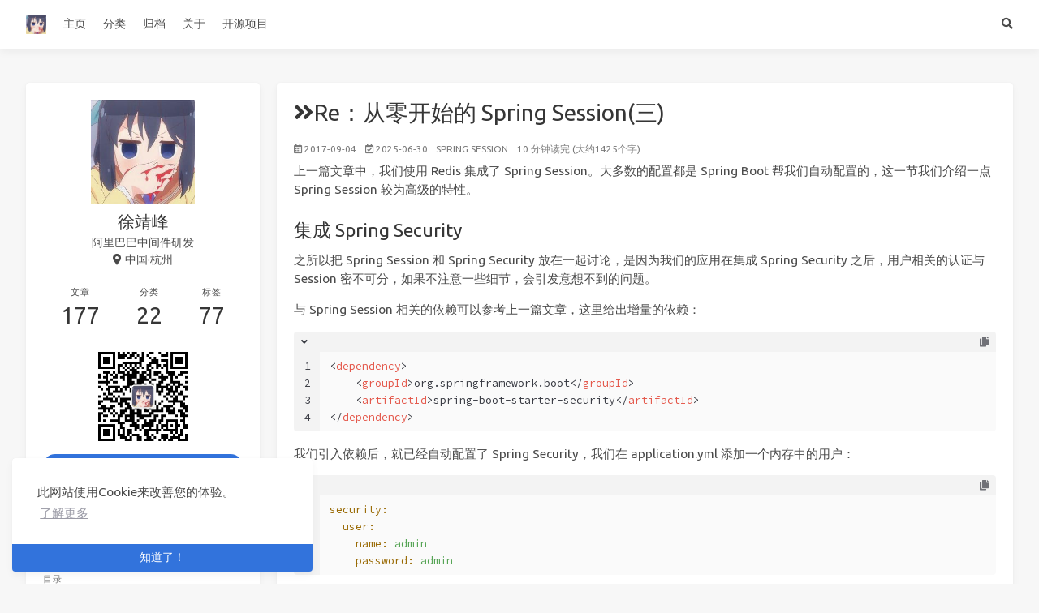

--- FILE ---
content_type: text/html
request_url: https://cnkirito.moe/spring-session-3/
body_size: 9090
content:
<!doctype html>
<html lang="zh"><head><meta charset="utf-8"><meta name="viewport" content="width=device-width, initial-scale=1, maximum-scale=1"><meta><title>Re：从零开始的 Spring Session(三) - 徐靖峰|个人博客</title><link rel="manifest" href="/manifest.json"><meta name="application-name" content="Kirito的技术分享"><meta name="msapplication-TileImage" content="/img/avatar.png"><meta name="apple-mobile-web-app-capable" content="yes"><meta name="apple-mobile-web-app-title" content="Kirito的技术分享"><meta name="apple-mobile-web-app-status-bar-style" content="default"><meta name="description" content="上一篇文章中，我们使用 Redis 集成了 Spring Session。大多数的配置都是 Spring Boot 帮我们自动配置的，这一节我们介绍一点 Spring Session 较为高级的特性。"><meta property="og:type" content="blog"><meta property="og:title" content="Re：从零开始的 Spring Session(三)"><meta property="og:url" content="https://www.cnkirito.moe/spring-session-3/"><meta property="og:site_name" content="徐靖峰|个人博客"><meta property="og:description" content="上一篇文章中，我们使用 Redis 集成了 Spring Session。大多数的配置都是 Spring Boot 帮我们自动配置的，这一节我们介绍一点 Spring Session 较为高级的特性。"><meta property="og:locale" content="zh_CN"><meta property="og:image" content="https://image.cnkirito.cn/QQ%E5%9B%BE%E7%89%8720170904212709.png"><meta property="og:image" content="https://image.cnkirito.cn/2.png"><meta property="og:image" content="https://image.cnkirito.cn/qrcode_for_gh_c06057be7960_258%20%281%29.jpg"><meta property="article:published_time" content="2017-09-04T20:57:43.000Z"><meta property="article:modified_time" content="2025-06-30T11:24:30.976Z"><meta property="article:author" content="徐靖峰"><meta property="article:tag" content="Spring"><meta property="article:tag" content="Spring Session"><meta property="twitter:card" content="summary"><meta property="twitter:image" content="https://image.cnkirito.cn/QQ%E5%9B%BE%E7%89%8720170904212709.png"><script type="application/ld+json">{"@context":"https://schema.org","@type":"BlogPosting","mainEntityOfPage":{"@type":"WebPage","@id":"https://www.cnkirito.moe/spring-session-3/"},"headline":"Re：从零开始的 Spring Session(三)","image":["https://image.cnkirito.cn/QQ%E5%9B%BE%E7%89%8720170904212709.png","https://image.cnkirito.cn/2.png","https://image.cnkirito.cn/qrcode_for_gh_c06057be7960_258%20%281%29.jpg"],"datePublished":"2017-09-04T20:57:43.000Z","dateModified":"2025-06-30T11:24:30.976Z","author":{"@type":"Person","name":"徐靖峰"},"description":"上一篇文章中，我们使用 Redis 集成了 Spring Session。大多数的配置都是 Spring Boot 帮我们自动配置的，这一节我们介绍一点 Spring Session 较为高级的特性。"}</script><link rel="canonical" href="https://www.cnkirito.moe/spring-session-3/"><link rel="icon" href="/img/avatar.png"><link rel="stylesheet" href="https://use.fontawesome.com/releases/v5.12.0/css/all.css"><link rel="stylesheet" href="https://cdn.jsdelivr.net/npm/highlight.js@9.12.0/styles/atom-one-light.css"><link rel="stylesheet" href="https://fonts.googleapis.com/css2?family=Ubuntu:wght@400;600&amp;family=Source+Code+Pro"><link rel="stylesheet" href="/css/default.css"><style>body>.footer,body>.navbar,body>.section{opacity:0}</style><!--!--><!--!--><!--!--><!--!--><link rel="stylesheet" href="https://cdn.jsdelivr.net/npm/cookieconsent@3.1.1/build/cookieconsent.min.css"><link rel="stylesheet" href="https://cdn.jsdelivr.net/npm/lightgallery@1.6.8/dist/css/lightgallery.min.css"><link rel="stylesheet" href="https://cdn.jsdelivr.net/npm/justifiedGallery@3.7.0/dist/css/justifiedGallery.min.css"><script src="https://www.googletagmanager.com/gtag/js?id=UA-118574570-1" async></script><script>window.dataLayer = window.dataLayer || [];
        function gtag(){dataLayer.push(arguments);}
        gtag('js', new Date());
    
        gtag('config', 'UA-118574570-1');</script><!--!--><link rel="stylesheet" href="https://cdn.jsdelivr.net/npm/outdatedbrowser@1.1.5/outdatedbrowser/outdatedbrowser.min.css"><script src="https://cdn.jsdelivr.net/npm/pace-js@1.0.2/pace.min.js"></script><!--!--><!--!--><meta name="generator" content="Hexo 5.4.0"></head><body class="is-3-column"><nav class="navbar navbar-main"><div class="container"><div class="navbar-brand justify-content-center"><a class="navbar-item navbar-logo" href="/"><img src="/img/avatar.png" alt="徐靖峰|个人博客" height="28"></a></div><div class="navbar-menu"><div class="navbar-start"><a class="navbar-item" href="/.">主页</a><a class="navbar-item" href="/categories">分类</a><a class="navbar-item" href="/archives">归档</a><a class="navbar-item" href="/about">关于</a><a class="navbar-item" target="_blank" rel="noopener" href="https://github.com/YunaiV/onemall">开源项目</a></div><div class="navbar-end"><a class="navbar-item is-hidden-tablet catalogue" title="目录" href="javascript:;"><i class="fas fa-list-ul"></i></a><a class="navbar-item search" title="搜索" href="javascript:;"><i class="fas fa-search"></i></a></div></div></div></nav><section class="section"><div class="container"><div class="columns"><div class="column order-2 column-main is-8-tablet is-8-desktop is-9-widescreen"><div class="card"><article class="card-content article" id="article-content" role="article"><h1 class="title is-size-3 is-size-4-mobile has-text-weight-normal"><i class="fas fa-angle-double-right"></i>Re：从零开始的 Spring Session(三)</h1><div class="article-meta is-size-7 is-uppercase level is-mobile"><div class="level-left"><span class="level-item"><i class="far fa-calendar-alt"> </i><time dateTime="${date_xml(page.date)}" title="${date_xml(page.date)}">2017-09-04</time></span><span class="level-item is-hidden-mobile"><i class="far fa-calendar-check"> </i><time dateTime="${date_xml(page.updated)}" title="${date_xml(page.updated)}">2025-06-30</time></span><span class="level-item"><a class="link-muted" href="/categories/Spring-Session/">Spring Session</a></span><span class="level-item">10 分钟读完 (大约1425个字)</span></div></div><div class="content"><p>上一篇文章中，我们使用 Redis 集成了 Spring Session。大多数的配置都是 Spring Boot 帮我们自动配置的，这一节我们介绍一点 Spring Session 较为高级的特性。</p>
<span id="more"></span>

<h2 id="集成-Spring-Security"><a href="#集成-Spring-Security" class="headerlink" title="集成 Spring Security"></a>集成 Spring Security</h2><p>之所以把 Spring Session 和 Spring Security 放在一起讨论，是因为我们的应用在集成 Spring Security 之后，用户相关的认证与 Session 密不可分，如果不注意一些细节，会引发意想不到的问题。</p>
<p>与 Spring Session 相关的依赖可以参考上一篇文章，这里给出增量的依赖：</p>
<figure class="highlight xml"><table><tr><td class="gutter"><pre><span class="line">1</span><br><span class="line">2</span><br><span class="line">3</span><br><span class="line">4</span><br></pre></td><td class="code"><pre><span class="line"><span class="tag">&lt;<span class="name">dependency</span>&gt;</span></span><br><span class="line">    <span class="tag">&lt;<span class="name">groupId</span>&gt;</span>org.springframework.boot<span class="tag">&lt;/<span class="name">groupId</span>&gt;</span></span><br><span class="line">    <span class="tag">&lt;<span class="name">artifactId</span>&gt;</span>spring-boot-starter-security<span class="tag">&lt;/<span class="name">artifactId</span>&gt;</span></span><br><span class="line"><span class="tag">&lt;/<span class="name">dependency</span>&gt;</span></span><br></pre></td></tr></table></figure>

<p>我们引入依赖后，就已经自动配置了 Spring Security，我们在 application.yml 添加一个内存中的用户：</p>
<figure class="highlight yaml"><table><tr><td class="gutter"><pre><span class="line">1</span><br><span class="line">2</span><br><span class="line">3</span><br><span class="line">4</span><br></pre></td><td class="code"><pre><span class="line"><span class="attr">security:</span></span><br><span class="line">  <span class="attr">user:</span></span><br><span class="line">    <span class="attr">name:</span> <span class="string">admin</span></span><br><span class="line">    <span class="attr">password:</span> <span class="string">admin</span></span><br></pre></td></tr></table></figure>

<p>测试登录点沿用上一篇文章的端点，访问 <code>http://localhost:8080/test/cookie?browser=chrome</code> 端点后会出现 http basic 的认证框，我们输入 admin/admin，即可获得结果，也遇到了第一个坑点，我们会发现每次请求，sessionId 都会被刷新，这显然不是我们想要的结果。</p>
<p><img src="https://image.cnkirito.cn/QQ%E5%9B%BE%E7%89%8720170904212709.png" alt="诡异的运行结果"></p>
<p>这个现象笔者研究了不少源码，但并没有得到非常满意的解释，只能理解为 SecurityAutoConfiguration 提供的默认配置，没有触发到响应的配置，导致了 session 的不断刷新（如果读者有合理的解释可以和我沟通）。Spring Session 之所以能够替换默认的 tomcat httpSession 是因为配置了 <code>springSessionRepositoryFilter</code> 这个过滤器，且提供了非常高的优先级，这归功于 <code>AbstractSecurityWebApplicationInitializer</code> ，<code>AbstractHttpSessionApplicationInitializer</code> 这两个初始化器，当然，也保证了 Spring Session 会在 Spring Security 之前起作用。</p>
<p>而解决上述的诡异现象也比较容易（但原理不清），我们使用 @EnableWebSecurity 对 Spring Security 进行一些配置，即可解决这个问题。</p>
<figure class="highlight java"><table><tr><td class="gutter"><pre><span class="line">1</span><br><span class="line">2</span><br><span class="line">3</span><br><span class="line">4</span><br><span class="line">5</span><br><span class="line">6</span><br><span class="line">7</span><br><span class="line">8</span><br><span class="line">9</span><br><span class="line">10</span><br><span class="line">11</span><br><span class="line">12</span><br><span class="line">13</span><br><span class="line">14</span><br><span class="line">15</span><br><span class="line">16</span><br><span class="line">17</span><br><span class="line">18</span><br><span class="line">19</span><br><span class="line">20</span><br><span class="line">21</span><br><span class="line">22</span><br><span class="line">23</span><br><span class="line">24</span><br><span class="line">25</span><br><span class="line">26</span><br></pre></td><td class="code"><pre><span class="line"><span class="meta">@EnableWebSecurity</span></span><br><span class="line"><span class="keyword">public</span> <span class="class"><span class="keyword">class</span> <span class="title">SecurityConfig</span> <span class="keyword">extends</span> <span class="title">WebSecurityConfigurerAdapter</span> </span>&#123;</span><br><span class="line"></span><br><span class="line">    <span class="comment">// @formatter:off</span></span><br><span class="line">    <span class="meta">@Override</span></span><br><span class="line">    <span class="function"><span class="keyword">protected</span> <span class="keyword">void</span> <span class="title">configure</span><span class="params">(HttpSecurity http)</span> <span class="keyword">throws</span> Exception </span>&#123;</span><br><span class="line">        http</span><br><span class="line">            .authorizeRequests()</span><br><span class="line">            .antMatchers(<span class="string">&quot;/resources/**&quot;</span>).permitAll()</span><br><span class="line">            .anyRequest().authenticated()</span><br><span class="line">            .and()</span><br><span class="line">                .httpBasic()<span class="comment">//&lt;1&gt;</span></span><br><span class="line">            .and()</span><br><span class="line">            .logout().permitAll();</span><br><span class="line">    &#125;</span><br><span class="line">    <span class="comment">// @formatter:on</span></span><br><span class="line"></span><br><span class="line">    <span class="comment">// @formatter:off</span></span><br><span class="line">    <span class="meta">@Autowired</span></span><br><span class="line">    <span class="function"><span class="keyword">public</span> <span class="keyword">void</span> <span class="title">configureGlobal</span><span class="params">(AuthenticationManagerBuilder auth)</span> <span class="keyword">throws</span> Exception </span>&#123;</span><br><span class="line">        auth</span><br><span class="line">                .inMemoryAuthentication()</span><br><span class="line">                .withUser(<span class="string">&quot;admin&quot;</span>).password(<span class="string">&quot;admin&quot;</span>).roles(<span class="string">&quot;USER&quot;</span>);<span class="comment">//&lt;2&gt;</span></span><br><span class="line">    &#125;</span><br><span class="line">    <span class="comment">// @formatter:on</span></span><br><span class="line">&#125;</span><br></pre></td></tr></table></figure>

<p>&lt;1&gt; 不想大费周章写一个登录页面，于是开启了 http basic 认证</p>
<p>&lt;2&gt; 配置了 security config 之后，springboot 的 autoConfig 就会失效，于是需要手动配置用户。</p>
<p>再次请求，可以发现 SessionId 返回正常，@EnableWebSecurity 似乎触发了相关的配置，当然了，我们在使用 Spring Security 时不可能使用 autoconfig，但是这个现象的确是一个疑点。</p>
<h2 id="使用自定义-CookieSerializer"><a href="#使用自定义-CookieSerializer" class="headerlink" title="使用自定义 CookieSerializer"></a>使用自定义 CookieSerializer</h2><figure class="highlight java"><table><tr><td class="gutter"><pre><span class="line">1</span><br><span class="line">2</span><br><span class="line">3</span><br><span class="line">4</span><br><span class="line">5</span><br><span class="line">6</span><br><span class="line">7</span><br><span class="line">8</span><br></pre></td><td class="code"><pre><span class="line"><span class="meta">@Bean</span></span><br><span class="line"><span class="function"><span class="keyword">public</span> CookieSerializer <span class="title">cookieSerializer</span><span class="params">()</span> </span>&#123;</span><br><span class="line">    DefaultCookieSerializer serializer = <span class="keyword">new</span> DefaultCookieSerializer();</span><br><span class="line">    serializer.setCookieName(<span class="string">&quot;JSESSIONID&quot;</span>);</span><br><span class="line">    serializer.setCookiePath(<span class="string">&quot;/&quot;</span>);</span><br><span class="line">    serializer.setDomainNamePattern(<span class="string">&quot;^.+?\\.(\\w+\\.[a-z]+)$&quot;</span>);</span><br><span class="line">    <span class="keyword">return</span> serializer;</span><br><span class="line">&#125;</span><br></pre></td></tr></table></figure>

<p>使用上述配置后，我们可以将 Spring Session 默认的 Cookie Key 从 SESSION 替换为原生的 JSESSIONID。而 CookiePath 设置为根路径且配置了相关的正则表达式，可以达到同父域下的单点登录的效果，在未涉及跨域的单点登录系统中，这是一个非常优雅的解决方案。如果我们的当前域名是 <code>moe.cnkirito.moe</code>，该正则会将 Cookie 设置在父域 <code>cnkirito.moe</code> 中，如果有另一个相同父域的子域名 <code>blog.cnkirito.moe</code> 也会识别这个 Cookie，便可以很方便的实现同父域下的单点登录。</p>
<h2 id="根据用户名查找用户归属的-SESSION"><a href="#根据用户名查找用户归属的-SESSION" class="headerlink" title="根据用户名查找用户归属的 SESSION"></a>根据用户名查找用户归属的 SESSION</h2><p>这个特性听起来非常有意思，你可以在一些有趣的场景下使用它，如知道用户名后即可删除其 SESSION。一直以来我们都是通过线程绑定的方式，让用户操作自己的 SESSION，包括获取用户名等操作。但如今它提供了一个反向的操作，根据用户名获取 SESSION，恰巧，在一些项目中真的可以使用到这个特性，最起码，当别人问起你，或者讨论到和 SESSION 相关的知识时，你可以明晰一点，这是可以做到的。</p>
<p>我们使用 Redis 作为 Session Store 还有一个好处，就是其实现了 <code>FindByIndexNameSessionRepository</code> 接口，下面让我们来见证这一点。</p>
<figure class="highlight java"><table><tr><td class="gutter"><pre><span class="line">1</span><br><span class="line">2</span><br><span class="line">3</span><br><span class="line">4</span><br><span class="line">5</span><br><span class="line">6</span><br><span class="line">7</span><br><span class="line">8</span><br><span class="line">9</span><br><span class="line">10</span><br><span class="line">11</span><br><span class="line">12</span><br></pre></td><td class="code"><pre><span class="line"><span class="meta">@Controller</span></span><br><span class="line"><span class="keyword">public</span> <span class="class"><span class="keyword">class</span> <span class="title">CookieController</span> </span>&#123;</span><br><span class="line">    <span class="meta">@Autowired</span></span><br><span class="line">    FindByIndexNameSessionRepository&lt;? extends ExpiringSession&gt; sessionRepository;</span><br><span class="line"></span><br><span class="line">    <span class="meta">@RequestMapping(&quot;/test/findByUsername&quot;)</span></span><br><span class="line">    <span class="meta">@ResponseBody</span></span><br><span class="line">    <span class="function"><span class="keyword">public</span> Map <span class="title">findByUsername</span><span class="params">(<span class="meta">@RequestParam</span> String username)</span> </span>&#123;</span><br><span class="line">        Map&lt;String, ? extends ExpiringSession&gt; usersSessions = sessionRepository.findByIndexNameAndIndexValue(FindByIndexNameSessionRepository.PRINCIPAL_NAME_INDEX_NAME, username);</span><br><span class="line">        <span class="keyword">return</span> usersSessions;</span><br><span class="line">    &#125;</span><br><span class="line">&#125;</span><br></pre></td></tr></table></figure>

<p>由于一个用户可能拥有多个 Session，所以返回的是一个 Map 信息，而这里的 username，则就是与 Spring Security 集成之后的用户名，最令人感动 Spring 厉害的地方，是这一切都是自动配置好的。我们在内存中配置的用户的 username 是 admin，于是我们访问这个端点, 可以看到如下的结果</p>
<p><img src="https://image.cnkirito.cn/2.png" alt="用户名访问 session"></p>
<p>连同我们存入 session 中的 browser=chrome，browser=360 都可以看见（只有键名）。</p>
<h2 id="总结"><a href="#总结" class="headerlink" title="总结"></a>总结</h2><p>Spring Session 对各种场景下的 Session 管理提供一套非常完善的实现。笔者所介绍的，仅仅是 Spring Session 常用的一些特性，更多的知识点可以在 spring.io 的文档中一览无余，以及本文中作者存在的一个疑惑，如有兴趣可与我沟通。</p>
<p>** 欢迎关注我的微信公众号：「Kirito 的技术分享」，关于文章的任何疑问都会得到回复，带来更多 Java 相关的技术分享。**</p>
<p><img src="https://image.cnkirito.cn/qrcode_for_gh_c06057be7960_258%20%281%29.jpg" alt="关注微信公众号"></p>
</div><div class="article-licensing box"><div class="licensing-title"><p>Re：从零开始的 Spring Session(三)</p><p><a href="https://www.cnkirito.moe/spring-session-3/">https://www.cnkirito.moe/spring-session-3/</a></p></div><div class="licensing-meta level is-mobile"><div class="level-left"><div class="level-item is-narrow"><div><h6>作者</h6><p>徐靖峰</p></div></div><div class="level-item is-narrow"><div><h6>发布于</h6><p>2017-09-04</p></div></div><div class="level-item is-narrow"><div><h6>更新于</h6><p>2025-06-30</p></div></div><div class="level-item is-narrow"><div><h6>许可协议</h6><p><a class="icon" rel="noopener" target="_blank" title="Creative Commons" href="https://creativecommons.org/"><i class="fab fa-creative-commons"></i></a><a class="icon" rel="noopener" target="_blank" title="Attribution" href="https://creativecommons.org/licenses/by/4.0/"><i class="fab fa-creative-commons-by"></i></a><a class="icon" rel="noopener" target="_blank" title="Noncommercial" href="https://creativecommons.org/licenses/by-nc/4.0/"><i class="fab fa-creative-commons-nc"></i></a></p></div></div></div></div></div><hr style="height:1px;margin:1rem 0"><div class="level is-mobile is-flex"><div class="article-tags is-size-7 is-uppercase"><i class="fas fa-tags has-text-grey"></i> <a class="link-muted" rel="tag" href="/tags/Spring/">Spring, </a><a class="link-muted" rel="tag" href="/tags/Spring-Session/">Spring Session </a></div></div><!--!--></article></div><div class="card"><div class="card-content"><h3 class="menu-label has-text-centered">喜欢这篇文章？打赏一下作者吧</h3><div class="buttons is-centered"><a class="button donate" data-type="alipay"><span class="icon is-small"><i class="fab fa-alipay"></i></span><span>支付宝</span><span class="qrcode"><img src="/img/alipay.png" alt="支付宝"></span></a><a class="button donate" data-type="wechat"><span class="icon is-small"><i class="fab fa-weixin"></i></span><span>微信</span><span class="qrcode"><img src="/img/wechatpay.png" alt="微信"></span></a></div></div></div><nav class="post-navigation mt-4 level is-mobile"><div class="level-start"><a class="article-nav-prev level level-item link-muted" href="/feign-1/"><i class="level-item fas fa-chevron-left"></i><span class="level-item">从 Feign 使用注意点到 RESTFUL 接口设计规范</span></a></div><div class="level-end"><a class="article-nav-next level level-item link-muted" href="/spring-session-2/"><span class="level-item">Re：从零开始的 Spring Session(二)</span><i class="level-item fas fa-chevron-right"></i></a></div></nav><!--!--><div><script src="https://readmore.openwrite.cn/js/readmore.js" type="text/javascript"></script>
            <script>
                const btw = new BTWPlugin();
                btw.init({
                    id: "article-content",
                    blogId: '10053-1610820399501-222',
                    name: 'Kirito的技术分享',
                    qrcode: 'http://image.cnkirito.cn/qrcode_for_gh_c06057be7960_258%20%281%29.jpg',
                    keyword: 'more'
                });
                var rm_btn = $('#read-more-btn');
                rm_btn.html('~阅读全文~人机检测~');
            </script>
            </div></div><div class="column column-left is-4-tablet is-4-desktop is-3-widescreen  order-1"><div class="card widget" data-type="profile"><div class="card-content"><nav class="level"><div class="level-item has-text-centered flex-shrink-1"><div><figure class="image is-128x128 mx-auto mb-2"><img class="avatar" src="/img/avatar.png" alt="徐靖峰"></figure><p class="title is-size-4 is-block" style="line-height:inherit;">徐靖峰</p><p class="is-size-6 is-block">阿里巴巴中间件研发</p><p class="is-size-6 is-flex justify-content-center"><i class="fas fa-map-marker-alt mr-1"></i><span>中国·杭州</span></p></div></div></nav><nav class="level is-mobile"><div class="level-item has-text-centered is-marginless"><div><p class="heading">文章</p><a href="/archives"><p class="title">177</p></a></div></div><div class="level-item has-text-centered is-marginless"><div><p class="heading">分类</p><a href="/categories"><p class="title">22</p></a></div></div><div class="level-item has-text-centered is-marginless"><div><p class="heading">标签</p><a href="/tags"><p class="title">77</p></a></div></div></nav><figure class="image is-128x128 mx-auto mb-2"><img class="avatar" src="/img/wechat_public.jpg" alt="Kirito的技术分享"></figure><div class="level"><a class="level-item button is-primary is-rounded" target="_blank" rel="noopener">↑关注微信公众号↑</a></div><div class="level is-mobile is-multiline"><a class="level-item button is-transparent is-marginless" target="_blank" rel="noopener" title="Github" href="https://github.com/lexburner"><i class="fab fa-github"></i></a><a class="level-item button is-transparent is-marginless" target="_blank" rel="noopener" title="WeChat" href="/img/wechat_public.jpg"><i class="fab fa-weixin"></i></a><a class="level-item button is-transparent is-marginless" target="_blank" rel="noopener" title="RSS" href="/atom.xml"><i class="fas fa-rss"></i></a></div></div></div><div class="card widget" id="toc" data-type="toc"><div class="card-content"><div class="menu"><h3 class="menu-label">目录</h3><ul class="menu-list"><li><a class="level is-mobile" href="#集成-Spring-Security"><span class="level-left"><span class="level-item">1</span><span class="level-item">集成 Spring Security</span></span></a></li><li><a class="level is-mobile" href="#使用自定义-CookieSerializer"><span class="level-left"><span class="level-item">2</span><span class="level-item">使用自定义 CookieSerializer</span></span></a></li><li><a class="level is-mobile" href="#根据用户名查找用户归属的-SESSION"><span class="level-left"><span class="level-item">3</span><span class="level-item">根据用户名查找用户归属的 SESSION</span></span></a></li><li><a class="level is-mobile" href="#总结"><span class="level-left"><span class="level-item">4</span><span class="level-item">总结</span></span></a></li></ul></div></div><script src="/js/toc.js" defer></script></div></div><!--!--></div></div></section><footer class="footer"><div class="container"><div class="level"><div class="level-start"><a class="footer-logo is-block mb-2" href="/"><img src="/img/avatar.png" alt="徐靖峰|个人博客" height="28"></a><p class="is-size-7"><span>&copy; 2025 徐靖峰</span>  Powered by <a href="https://hexo.io/" target="_blank" rel="noopener">Hexo</a> &amp; <a href="https://github.com/ppoffice/hexo-theme-icarus" target="_blank" rel="noopener">Icarus</a></p></div><div class="level-end"><div class="field has-addons"><p class="control"><a class="button is-transparent is-large" target="_blank" rel="noopener" title="Creative Commons" href="https://creativecommons.org/"><i class="fab fa-creative-commons"></i></a></p><p class="control"><a class="button is-transparent is-large" target="_blank" rel="noopener" title="Attribution 4.0 International" href="https://creativecommons.org/licenses/by/4.0/"><i class="fab fa-creative-commons-by"></i></a></p></div></div></div></div></footer><script src="https://cdn.jsdelivr.net/npm/jquery@3.3.1/dist/jquery.min.js"></script><script src="https://cdn.jsdelivr.net/npm/moment@2.22.2/min/moment-with-locales.min.js"></script><script src="https://cdn.jsdelivr.net/npm/clipboard@2.0.4/dist/clipboard.min.js" defer></script><script>moment.locale("zh-CN");</script><script>var IcarusThemeSettings = {
            article: {
                highlight: {
                    clipboard: true,
                    fold: 'unfolded'
                }
            }
        };</script><script src="/js/column.js"></script><script src="/js/animation.js"></script><a id="back-to-top" title="回到顶端" href="javascript:;"><i class="fas fa-chevron-up"></i></a><script src="/js/back_to_top.js" defer></script><!--!--><!--!--><!--!--><script src="https://cdn.jsdelivr.net/npm/cookieconsent@3.1.1/build/cookieconsent.min.js" defer></script><script>window.addEventListener("load", () => {
      window.cookieconsent.initialise({
        type: "info",
        theme: "edgeless",
        static: false,
        position: "bottom-left",
        content: {
          message: "此网站使用Cookie来改善您的体验。",
          dismiss: "知道了！",
          allow: "允许使用Cookie",
          deny: "拒绝",
          link: "了解更多",
          policy: "Cookie政策",
          href: "https://www.cookiesandyou.com/",
        },
        palette: {
          popup: {
            background: "#edeff5",
            text: "#838391"
          },
          button: {
            background: "#4b81e8"
          },
        },
      });
    });</script><script src="https://cdn.jsdelivr.net/npm/lightgallery@1.6.8/dist/js/lightgallery.min.js" defer></script><script src="https://cdn.jsdelivr.net/npm/justifiedGallery@3.7.0/dist/js/jquery.justifiedGallery.min.js" defer></script><script>window.addEventListener("load", () => {
            if (typeof $.fn.lightGallery === 'function') {
                $('.article').lightGallery({ selector: '.gallery-item' });
            }
            if (typeof $.fn.justifiedGallery === 'function') {
                if ($('.justified-gallery > p > .gallery-item').length) {
                    $('.justified-gallery > p > .gallery-item').unwrap();
                }
                $('.justified-gallery').justifiedGallery();
            }
        });</script><!--!--><!--!--><div id="outdated"><h6>Your browser is out-of-date!</h6><p>Update your browser to view this website correctly.&amp;npsb;<a id="btnUpdateBrowser" target="_blank" rel="noopener" href="http://outdatedbrowser.com/">Update my browser now </a></p><p class="last"><a href="#" id="btnCloseUpdateBrowser" title="Close">×</a></p></div><script src="https://cdn.jsdelivr.net/npm/outdatedbrowser@1.1.5/outdatedbrowser/outdatedbrowser.min.js" defer></script><script>window.addEventListener("load", function () {
            outdatedBrowser({
                bgColor: '#f25648',
                color: '#ffffff',
                lowerThan: 'object-fit' // display on IE11 or below
            });
        });</script><!--!--><!--!--><!--!--><script src="/js/main.js" defer></script><div class="searchbox"><div class="searchbox-container"><div class="searchbox-header"><div class="searchbox-input-container"><input class="searchbox-input" type="text" placeholder="想要查找什么..."></div><a class="searchbox-close" href="javascript:;">×</a></div><div class="searchbox-body"></div></div></div><script src="/js/insight.js" defer></script><script>document.addEventListener('DOMContentLoaded', function () {
            loadInsight({"contentUrl":"/content.json"}, {"hint":"想要查找什么...","untitled":"(无标题)","posts":"文章","pages":"页面","categories":"分类","tags":"标签"});
        });</script><script defer src="https://static.cloudflareinsights.com/beacon.min.js/vcd15cbe7772f49c399c6a5babf22c1241717689176015" integrity="sha512-ZpsOmlRQV6y907TI0dKBHq9Md29nnaEIPlkf84rnaERnq6zvWvPUqr2ft8M1aS28oN72PdrCzSjY4U6VaAw1EQ==" data-cf-beacon='{"version":"2024.11.0","token":"60a6f783ea8d439380b801893ba19608","r":1,"server_timing":{"name":{"cfCacheStatus":true,"cfEdge":true,"cfExtPri":true,"cfL4":true,"cfOrigin":true,"cfSpeedBrain":true},"location_startswith":null}}' crossorigin="anonymous"></script>
</body></html>

--- FILE ---
content_type: application/javascript
request_url: https://cnkirito.moe/js/toc.js
body_size: 580
content:
(function (window, document) {
  function register($toc) {
    const currentInView = new Set();
    const headingToMenu = new Map();
    const $menus = Array.from($toc.querySelectorAll('.menu-list > li > a'));

    for (const $menu of $menus) {
      const elementId = $menu.getAttribute('href').trim().slice(1);
      const $heading = document.getElementById(elementId);
      if ($heading) {
        headingToMenu.set($heading, $menu);
      }
    }

    const $headings = Array.from(headingToMenu.keys());

    const callback = (entries) => {
      for (const entry of entries) {
        if (entry.isIntersecting) {
          currentInView.add(entry.target);
        } else {
          currentInView.delete(entry.target);
        }
      }
      let $heading;
      if (currentInView.size) {
        // heading is the first in-view heading
        $heading = [...currentInView].sort(($el1, $el2) => $el1.offsetTop - $el2.offsetTop)[0];
      } else if ($headings.length) {
        // heading is the closest heading above the viewport top
        $heading = $headings
          .filter(($heading) => $heading.offsetTop < window.scrollY)
          .sort(($el1, $el2) => $el2.offsetTop - $el1.offsetTop)[0];
      }
      if ($heading && headingToMenu.has($heading)) {
        $menus.forEach(($menu) => $menu.classList.remove('is-active'));

        const $menu = headingToMenu.get($heading);
        $menu.classList.add('is-active');
        let $menuList = $menu.parentElement.parentElement;
        while (
          $menuList.classList.contains('menu-list') &&
          $menuList.parentElement.tagName.toLowerCase() === 'li'
        ) {
          $menuList.parentElement.children[0].classList.add('is-active');
          $menuList = $menuList.parentElement.parentElement;
        }
      }
    };
    const observer = new IntersectionObserver(callback, { threshold: 0 });

    for (const $heading of $headings) {
      observer.observe($heading);
      // smooth scroll to the heading
      if (headingToMenu.has($heading)) {
        const $menu = headingToMenu.get($heading);
        $menu.setAttribute('data-href', $menu.getAttribute('href'));
        $menu.setAttribute('href', 'javascript:;');
        $menu.addEventListener('click', () => {
          if (typeof $heading.scrollIntoView === 'function') {
            $heading.scrollIntoView({ behavior: 'smooth' });
          }
          const anchor = $menu.getAttribute('data-href');
          if (history.pushState) {
            history.pushState(null, null, anchor);
          } else {
            location.hash = anchor;
          }
        });
        $heading.style.scrollMargin = '1em';
      }
    }
  }

  if (typeof window.IntersectionObserver === 'undefined') {
    return;
  }

  document.querySelectorAll('#toc').forEach(register);
})(window, document);
